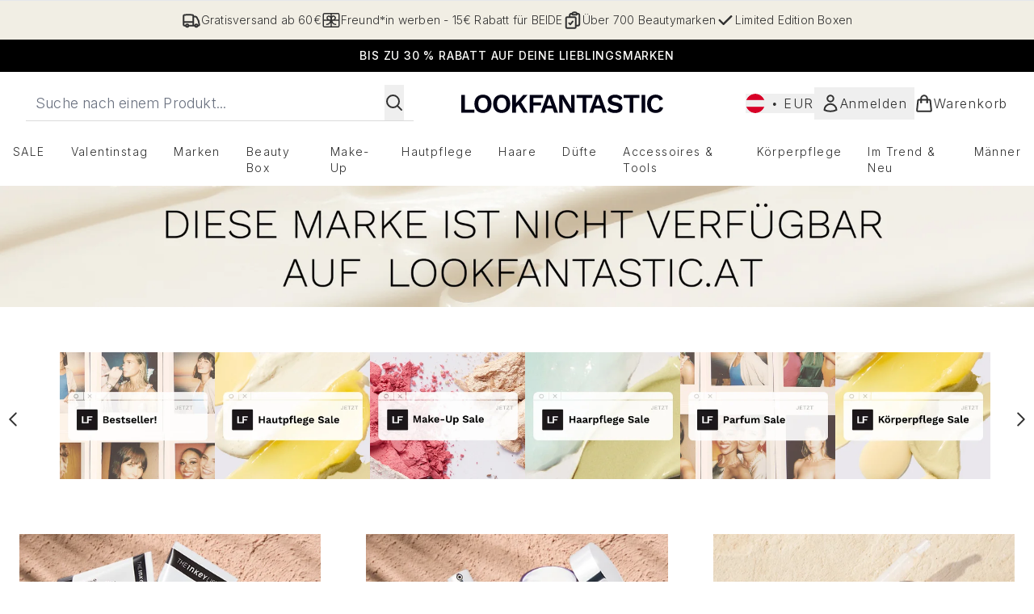

--- FILE ---
content_type: application/x-javascript
request_url: https://www.lookfantastic.at/ssr-assets/index.DZ6IlRD6.js
body_size: 1032
content:
async function p(t){const{operation:e,variables:r,customHeaders:n}=t;if(!e||!/^[a-zA-Z]+$/.test(e)){console.log("Invalid operation name: ",e);return}return await fetch(`/api/graphql?operationName=${e}`,{method:"POST",headers:{...n,"Content-Type":"application/json","X-Horizon-Client":"altitude-storefront-luxury"},body:JSON.stringify({operation:e,variables:r})}).then(a=>{if(!a.ok)throw new Error(a.status);return a.json()}).then(a=>{if(a?.extensions?.ray&&typeof window<"u"&&window.Tracker.store.set("rayId",{value:a.extensions.ray}),a.errors)throw new Error(a.errors[0].message);return a}).catch(a=>new Error(a))}const m=(t,e,r,n)=>{(t.key==="Tab"||t.keyCode===9)&&(t.shiftKey?document.activeElement===e&&(n.focus(),t.preventDefault()):document.activeElement===n&&(e.focus(),t.preventDefault()))};function u(t){const e=document.getElementById("skipButton"),r=document.querySelector(".newsletter-bar"),n=document.querySelector(".header-wrapper"),o=document.querySelector("main"),i=document.querySelector("footer");t==="true"?(e&&e?.setAttribute("inert",t),n&&n?.setAttribute("inert",t),o&&o?.setAttribute("inert",t),r&&r?.setAttribute("inert",t),i&&i?.setAttribute("inert",t)):(e&&e?.removeAttribute("inert"),n&&n?.removeAttribute("inert"),o&&o?.removeAttribute("inert"),r&&r?.removeAttribute("inert"),i&&i?.removeAttribute("inert"))}function y(t,e,r=!1,n="false"){const o=document.getElementById(t);e==="true"&&(o?.classList.remove("modal"),o.setAttribute("aria-hidden",e)),e==="false"&&(o?.classList.add("modal"),o.removeAttribute("aria-hidden")),r&&u(n)}function h(t){let e=t+"=",n=decodeURIComponent(document.cookie).split(";");for(let o=0;o<n.length;o++){let i=n[o];for(;i.charAt(0)==" ";)i=i.substring(1);if(i.indexOf(e)==0)return i.substring(e.length,i.length)}return""}const g=(t,e)=>{if(!e||!e.length)return null;const r=e.filter(o=>o.key===t);if(!r.length)return null;const n=r[0];return n.value.__typename==="ProductContentStringListValue"?n.value.stringListValue[0]:n.value.__typename==="ProductContentStringValue"?n.value.stringValue:n.value.__typename==="ProductContentRichContentListValue"?n.value.richContentListValue[0].content[0].content:n.value.__typename==="ProductContentRichContentValue"?n.value.richContentValue.content[0].content:(console.warn(`Content Key: Unable to parse "${t}" content key referenced on type ${n.value.__typename}.`),null)};function v(t){const e=/([a-zA-Z]*)-([a-zA-Z]*)/i,r=(n,o,i)=>`${o}_${i.toUpperCase()}`;return t.replace(e,r)}async function b(t,e,r,n=!1,o="POST"){const i={method:o,headers:{"Content-Type":"application/json"}};if(o.toUpperCase()==="POST"&&r)i.body=JSON.stringify(r);else if(o.toUpperCase()==="GET"&&r){const a=new URLSearchParams(r);t=`${t}?${a}`}await fetch(t,i).then(a=>d(e,a,n))}async function d(t,e,r=!1){const n=await e.text();r?t.innerHTML+=n:t.innerHTML=n;const o=t.querySelectorAll("script"),i=t.querySelector("style");(o.length||i)&&[...o].concat(i)?.forEach(s=>{if(s?.outerHTML.includes("<script")){var c=document.createElement("script");s?.outerHTML.includes('type="application/ld+json"')?c.type="application/ld+json":c.type="module",c.text=s.innerHTML,document.head.appendChild(c)}else if(s?.outerHTML.includes("<style")){var l=document.createElement("style");l.text=s.innerHTML}})}const w=t=>{if(t){const e=Date.parse(t),r=new Date(e);return r>new Date?r:""}return""},C=async t=>{let e=await crypto.subtle.digest({name:"SHA-256"},new TextEncoder().encode(t));return e=Array.from(new Uint8Array(e)),e=e.map(r=>r.toString(16).padStart(2,"0")).join(""),e},A=(t,e)=>{const r=t?.application?.features?.flexPay?.productEligibilityStatuses;return!r||!e?!1:r?.includes(e)};export{h as a,w as b,A as c,v as d,C as e,b as f,g,u as i,y as m,m as t,p as u};
